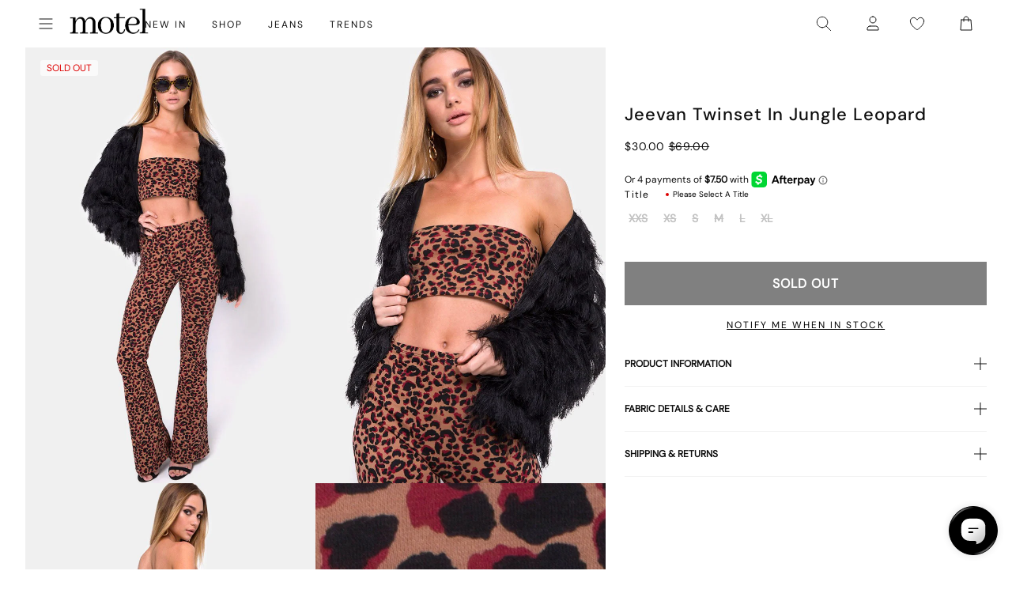

--- FILE ---
content_type: text/json
request_url: https://conf.config-security.com/model
body_size: 81
content:
{"title":"recommendation AI model (keras)","structure":"release_id=0x52:40:42:64:75:59:44:6d:2d:2e:36:47:66:75:49:54:79:74:65:34:49:41:2c:2e:59:7c:61:59:7a;keras;54561kymy419dv1bgzyvph2hy8nsut6n6xtlung6ld0fgvnwgtldj7hvd7t3hsyxbv4eweek","weights":"../weights/52404264.h5","biases":"../biases/52404264.h5"}

--- FILE ---
content_type: application/javascript; charset=utf-8
request_url: https://searchanise-ef84.kxcdn.com/preload_data.0x6W3j8W5E.js
body_size: 10250
content:
window.Searchanise.preloadedSuggestions=['leather jacket','mini dress','mini skirt','long sleeve top','crop top','black dress','black top','white top','roomy extra wide low rise jeans','corset top','red dress','low waist jeans','parallel jeans','lace top','long sleeve','baggy jeans','white dress','red top','leather pants','paiva dress','t shirt','maxi dress','mesh top','midi dress','parachute trouser','midi skirt','low rise parallel','olivia neill','bikini top','motel x olivia neill','slip dress','black skirt','polka dot','pink top','off shoulder','cargo pants','bandeau top','parachute pants','low rise jeans','jeans low rise','green dress','sequin top','roomy jeans','zebra pants','swim wear','blue dress','blue top','halter top','pink dress','brown jeans','glitter top','low rise parallel jeans in 80s light blue wash','sequin dress','two piece set','white jeans','long dress','green top','denim skirt','long sleeve dress','brown top','denim shorts','crop tops','floral dress','bodycon dress','tank top','mini dresses','cami top','top black','backless top','micro shorts','black jeans','cavita jacket','veste en cuir','black mini dress','low waist','black mini skirt','bikini bottom','vest top','motel x jacquie','brown pants','maxi skirt','baby tee','abba trouser','summer dresses','low rise parallel jeans','zoven trouser','motel rocks','jorts shorts','low rise baggy jeans','jogger pant','white skirt','halter neck','mid rise jeans','red tops','mom jeans','paiva slip dress in satin','off shoulder top','chute trouser','cargo skirt','co ord','roomy extra wide jeans','motel rock','lace dress','leder jacke','brown dress','silk dress','longsleeve top','motel x','summer tops','leather blazer','sweat pants','halter neck top','low rise','jean taille basse','waist belt','top white','cow print','festival outfit','butterfly top','black tops','party dress','maillot de bain','prom dress','oversized hoodie','robe satin','blouse top','y2k clothing','size guide','low rise roomy jeans','flare pants','kelly shirt','yellow top','bandeau dress','mesh dress','top red','long dresses','straight leg jeans','mini skirts','dress black','white tops','flower top','glitter dress','leather trousers','flared jeans','bow top','animal print','polka dot dress','purple dress','t shirts','tie dye','motel x barbara kristoffersen','summer dress','motel roc','party top','wide leg','trench coat','going out tops','knit top','nova top','low rise jeans parallel','zebra print','red leather jacket','black crop top','floral top','tee shirt','yellow dress','top i','coti bodycon dress','grey top','backless dress','leopard print dress','paiva slip dress','corset tops','dress red','robe longue','cargo trouser','jeans high waist','grey jeans','leder jacket','black lace top','flower dress','bootleg jeans','lucca long sleeve top','capri pants','phone case','off the shoulder','70\'s ripple','green pants','pu trousers','denim jacket','roomy extra wide low rise jeans in vintage blue green','to s','rose satin','swim suit','puffer jacket','indigo jeans','stripe top','sequin skirt','black pants','one shoulder','zip hoodie','white shirt','satin skirt','y2k top','cardigan cropped','payoda dress','motel low rise parallel wide leg jeans','open back','oversized tee','halterneck top','sevila dress','pull over','has en','one shoulder top','shrug top','jeans low waist','coti dress','datista slip dress','mid rise','halter dress','denim top','x motel','hime maxi dress','jorts womens','tie top','tank tops','blue jeans','silver top','kleid long','jean baggy','burgundy top','bootcut jeans','extra roomy low rise jeans','jogging trousers','burgundy dress','white mini dress','low jeans','long skirt','top satin','coats and jackets','top a','zip up','mini rock','black leather jacket','top or','red jacket','v neck','pleated skirt','motel low rise parallel wide leg jeans in colour tinted denium','mini shorts','pu jacket','black trousers','fur coat','top blue','long sleeve tops','top de','hosen low waist','dress satin','low waist baggy jeans','was i','barbara kristoffersen','sevila long sleeve mini dress','brown leather jacket','lace tops','grey dress','leopard skirt','white crop top','had top','dress white','xiwang crop top','cut out','vintage blue green','v neck top','top pink','wilmot blouse','elara dress','stripe pants','the v','low waisted jeans','white pants','gold dress','red mini dress','low parallel jeans','modern day romantic','veste cuir','bardot top','bucket hat','linen trouser','sanna slip dress','off the shoulder top','bolero tops','sale tops','womens tops','pinstripe trousers','red skirt','abba trousers','top en','saika midi skirt','glo sweatshirt','butterfly dress','sun glasses','the motel','mini black dress','gingham top','jeans baggy','jeans skirt','flare trouser','farida bikini','cord jean','skater shorts','co ords','low rise parallel jeans in indigo','dress mini','party tops','fashion tops','xxl tops','sheer top','purple top','velvet dress','cojira mesh butterfly top','bomber jacket','summer top','leopard print','brown jacket','wide leg jeans','low waist parallel jeans','two piece','red dresses','pantalon trouser','dudley vest','jean low rise','70s ripple','low rise roomy','silver dress','top long sleeve','skirt black','going out','roomy extra wide','long sleeves','cycle shorts','graphic tee','kozue dress','basic top','beige pants','miss joslin x motel','black dresses','women top','bikini set','sun moon stars','datista dress','gingham dress','lace skirt','grey skirt','thin top','white dresses','open back top','lederjacke lederjacke','babydoll dress','wide leg trousers','hot pant','dress long','faux fur','tie front top','mesh tops','red pants','halter neck dress','jeans parallel','maiwa blazer','shirt dress','daisy dress','sleeve top','winter jacket','tie front','kleider long','gabriela midi dress','bralet top','payoda bandeau mini dress in dark grey','low rise parallel jeans sandy blue acid','mini robe','orange top','quelia top','sheny mini skirt','two piece set clothing','low rise parralel jeans','high waist','navy top','botanical flower maroon','motel x iris','sparkly top','denim dress','80s light blue wash','striped top','top bandeau','pink tops','matching set','polka dress','button up','top corset','men clothing','shirts and blouses','women’s tops','black lace','top brown','blue tops','black bodysuit','turtle neck','leo print','robe noir','black long sleeve top','high rise jeans','track pants','knit vest','low rise jean','de bain','w26 l32','sample sale','lilac dress','forest green','mini dress black','green skirt','grey pants','ditsy rose','white blouse','m top','t shirt dress','chute trousers','y top','bright blue','black shorts','coda slip dress','wrap top','tube tops','saika skirt','leather skirt','tops black','polka dots','iphone case','baggy pants','rose dress','yenika crop top','low rise parallel wide leg jeans','pink skirt','mini jupe','does top','denim jeans','kleid satin','black jacket','brown skirt','olivia neil','orange dress','leyna bikini','white lace top','long sleeve mini dress','zebra dress','skater jorts','cherry red','galaca mini dress','tube top','off shoulder long sleeve','low rise baggy','low rise flared jeans','parallel low rise jeans','rada top','paiva slip','cheetah print','black satin dress','dudley vest top in sequin knit black','black to','pami bikini top','saken blazer','zoven flare trouser','leather jackets','brandy long sleeve top','miss joslin','marcella shirt','paillette top','zebra trousers','xxl dresses','bow dress','angel mesh','kelly shirt in mesh','white satin dress','low rise pants','gold top','shoulder bag','roomy low rise jeans','basta jogger','angel energy','ozka crop top','glitzer top','satin kleid','dress dress','shae bandeau top','babydoll top','print t','womens top','fitted shirt','mesh shirt','jeans brown','gaval dress','shelisa slouchy mini dress in black','dress blue','top dentelle','rock dress','basic tops','skater dress','bike short','hime dress','mini short','straight leg','maroon dress','knit dress','low rise parallel jeans in bright blue','plunge top','chute pants','black and white','black long sleeve','cut out top','cherry dress','long top','jeans black','polka dot top','zoven trousers','res dress','floral skirt','denim mini skirt','blue skirt','oversized shirt','pu pants','dark blue jeans','ocean storm','satin dresses','sunny kiss tee','jeans low rise parallel','brown tops','ace top','octavia asymmetric cami top in lace','gaval mini dress','white trousers','jinsu top','green jeans','christella top','suit pants','a la','micro short','hot pants','nero jacket','tops en','knitted top','top asymmetric','bolero cardigan','bralette top','green sweater','top sequin','steel blue','mid waist jeans','phil trouser','sale dress','midi skirts','pink mini dress','zebra top','top flower','baby tees','mini skirt black','jeans rock','top green','satin ivory','green jumper','hansa cargo trouser','festival clothing','ardilla dress','top in black','low rise wide leg jeans','square neck','tops red','red to','sage green','print top','satin mini dress','parallel jean in cord','leyna bikini bottom','knitted sweater','baggy low rise jeans','xxs dress','long sleeve crop top','shoes sale','motelrocks top','strapless top','straight jeans','black clothing','ima mini skirt','low rise skirt','sunglasses in','beach cover up','jeans low','robe a','dress green','low rise trousers','dresses mini','low motel rocks','summer clothes','jean skirt','biker shorts','sandy blue acid','renata dress','top noir','blue t','modern day romantics','short sleeve top','strap top','jean shorts','ball dress','motel low','sleeveless top','knit jumper','jeans white','rommy extra wide low rise','wide jeans','nosita midi dress','short dress','palasha midi dress','sets piece set clothing','going out top','brown trousers','low waisted','top grey','low rise extra roomy jeans','blue mini dress','ruffle top','leather top','jacket leather','los rise jeans','robe blanche','tops off shoulder','skirt mini','cami tops','modern day','cord pants','jinsu crop top','party dresses','sakila trouser','baby blue','long sleeve black top','white lace','dress brown','matching sets','kleid black','navy dress','bikini bottoms','avaya dress','zovey trouser','red top y2k','brown leather','black shirt','halter tops','christella top in black','veste en','kumala dress','cycle short','roomy extra wide low rise jeans in vintage blue wash','plaid dress','denim set','black skirt mini','tops long sleeve','navy blue','vintage blue','min dress','motel rocks jeans','dress maxi','jupe long','red leather','halterneck dress','hosen jeans','sunset melt','play suit','j and','check dress','black lace dress','palasha dress','printed tops','dudley top','black motel rocks','summer and','carpenter jeans','strappy top','green trousers','prom dresses','ivory top','green tops','farida bikini bottom','fitted blouse','hala vest top','low rise parallel jeans w26 l32','winter clothing','coda dress','lara crop top','extra wide low rise jeans','satin dress','pin stripe','daman off shoulder','micro skirt','white silk dress','midi dresses','low rise bootleg jeans','nobila shrug top in black','haltri crop top satin','romy extra wide low rise','in red','low ri','biker jacket','roomy low rise','black leather pants','high neck','top rose','black boots','mini dres','mini kleider','asymmetric top','festival tops','bandeau mini dress','satin slip dress','oberteil s','indigo parallel jeans','crop top black','motel x jacquie roomy extra wide low rise jeans','rose do','cowgirl brown','white shorts','keani shirt','body con dress','botanical flower','asymetrical top','low rise parallel jeans in steel blue','quelia crop top','a line','cargo hose','emberly plunge top','dress y2k','mini s','wrap dress','top glitter','luiza mini dress','top with','light blue','sun moon','high rise','jeans shorts','dress midi','leren jas','white tank top','dudley vest top','gift card','green jacket','dress long sleeve','lowrise parallel jeans','pyjama set','skirt midi','low rise shorts','co ord set','cheetah dress','ruffle dress','lucca long sleeve top in lace','mesh skirt','red long sleeve','pinky promise','oversized t shirt','sequin shorts','top mesh','brown shirt','sleeve tops','black mini','lesty dress','lace black','dark wild flower','see through top','green satin dress','safar vest','sun dress','pu blazer','track suit','square neck top','pu leather','white long sleeve','skirt white','ring top','2 piece set','black cardigan','cropped blazer','zoven trouser zebra','short sleeve','bags bag','vestidos mini','s mini dress','low parallel','jeans taille basse','talisa sporty zip through jacket','sale jeans','patchwork daisy brown','low rise parallel jeans in vintage blue green','long tops','top yellow','sevila long sleeve mini dress in flocked botanical flower maroon','brown cardigan','vestido satin','faux leather','light blue jeans','glitter tops','rocks and co','robe nu','sage pants','ilias corset top in poplin white','olivia jacket','tailoring charcoal','white to','white mini skirt','check shirt','cavita jacket in pu','lace long sleeve','bikinis set','paralell jeans','blue bikini','grey blazer','one piece','dress pink','rich brown','swim shorts','monlo vest top','j f','underwear womens','low rise parallel jeans in grey used bleach','tote bag','playsuit jumpsuit','walta jacket','sweater vest','mid rise parallel jeans','w26 l32 jeans','loria fur cardigan','mesh s','parralel low rise','t-shirt dress','pink dresses','coti bodycon','brown bikini','galova mini dress','robe noire','lowrise jeans','knit sweater','long sleeve to','brown leather pants','nanda crop top','cut out dress','sparkle dress','sweat shirt','vintage bleach','low rise mini skirt','olivia neill dress','90s jeans','nero jumper','mini ress','animal print dress','brandy top','cowboy boots','roomy extra','ammaria jumper','laufey bikini top','black low rise jeans','parma violet','make boys cry','skirt and','dress floral','button up top','roomy extra wide low rise','top in lace','long sleeve t','bandana top','wide low rise','parallel jean in cord sand','sevilla dress','roomy extra wide low rise jeans in washed black','faux leather jacket','white long sleeve top','wide low rise jeans','teddy coat','body suit','shoes black','pinstripe brown','flare jeans','crochet top','boat neck','mini dress in black','rise jeans','red shirt','hoodies oversize','cherry top','chinese moon','parallel jeans in rich brown','tinted denium','linen pants','longsleeve tops','yellow skirt','beige top','croc pu','black bikini','oversize tee','low rose','jeans blue','strapless dress','flared trouser','grey trousers','white slip dress','black satin top','lara crop top in angel sky blue mesh by motel','kaoya midi dress','corset dress','floral dresses','lilac top','top paillettes','low wa','baggy jean','ash blue','low rise parallel jeans in sandy blue acid','fayola dress','off shoulder dress','crosena dress','dapa vest top','roomy extra wide jeans in brown blue acid','pretty petal green','black blazer','and m dresses','lace s','y2k jeans','low rise flare jeans','festival dress','jessica bodycon dress','open back dress','guenette dress','low waisted parallel jeans','abba pants','tshirt dress','yenika top','zoven flare','low rise denim skirt','robe rose','leather coat','black mesh top','snake print','vestido mini','jumper dress','paiva dress satin','high waisted','green bikini','low rise parallel light wash jeans','jupe cargo','flare trousers','backless tops','low waist skirt','white tee','red red top','mini dress red','red lace','roomy extra wide low rise jeans in indigo','y2k skirts','taille basse','tea dress','lucca top','g rise jeans','koriya bardot top','jean blue','style dress','beige trousers','elci top','mesh rock','all black top','shirt top','crop top white','h m clothing','parachute pant','forest green dress','saken blazer in pu black','rise parallel','festival top','white t shirt','low rise parallel jean','vest on','ditsy rose lilac','womens j','faux leather trousers','split jeans','extra wide jeans','red trousers','abba trouser in sage','red satin dress','extra wide','sheer dress','roomy jean','xiwang top','runita top','in blue','black sequin top','robe satin blanche','fur cardigan','boyfriend jeans','low rise parallel wide leg jeans in colour tinted denium','t dresses','green mini dress','shorts denim','love top','schlaghose jeans','jeans mid rise','new years eve','long t','kleider mini','scarf top','blue pants','t-shirt rock','lace black top','blazer dress','festival outfits','cowl neck','cream top','top halter','extra roomy','pink pants','check skirt','satin top','dark blue','button top','check top','knit cardigan','knitted knit','clothing sets','optic polka','ear rings','pantalon in','dark chocolate','pantalon a','kimberly dress','white þop','cami dress','short jean','bovillo top','vintage blue wash','low rise black jeans','sunny kiss','v neck dress','crochet dress','ardilla bodycon','leopard print top','emerson jacket','baby pink','mini bodycon dress','lace pants','poplin top','jepuni cami top','halter neck tops','black long sleeve dress','pull jacket','vilinia midi','neck la','plaid skirt','deer print','black top lace','top with bow','chain belt','halterneck tops','pami bikini','mid blue used','red lace top','ardilla bodycon dress','night dress','lace to','long skirts','graphic top','low rise parallel jeans in vintage bleach','white tshirt','jeans indigo','mini white dress','vest tops','rave sunglasses','brown blazer','maillot bain','amabon top','ryals long sleeve','mini kleid','melinda frill edge cami top','moon dress','sparkly dress','low waist jeans parallel','satin tops','white jean','lulees jumper','mid blue','vestido midi','hondra trouser','evilia mini dress','lou hot pant','motel x olivia','black dres','floral field green','white sh','long sleeve dresses','tiona baby tee','bovita long sleeve top','flared pants','coti bodycon dress in black rose flock with lace','baggy jeans low rise','leather jacket black','pu black','luscian plunge mini dress','low rise parallel jeans in vintage black','subra long sleeve ribbed hem cardi','pleated mini skirt','top blanc','top long','wilmot blouse in white poplin','mini denim skirt','sport clothing','roomy extra wide low rise jeans in mid blue used','black leather','coquette top','rib top','oversize hoodie','knit wear','rise parallel jeans','chute trouser in parachute','obeli trouser','bermuda short','cosey top','payoda bandeau mini dress','little black dress','when will we dance again','tights lace','sparkle top','top in','strawberry girl','dark wild flower cantaloupe','motel x jacquie roomy wide low jeans','black crop','holiday shop','parallel low rise','sutin tee','paiva slip dress in satin ivory','longsleeve dress','dentelle top','going out dress','robe blue','lidya mini skirt','bootcut low rise jeans','phil trousers','tops lace','jupe midi','cow girl','halter top in','cherry bikini','motel low rise parallel wide leg jeans in colour tinted denium low rise parallel wide leg jeans in colour tinted denium','top sleeve','bitter chocolate','black jean','hawaiian shirt','powder blue','zebra jeans','silver skirt','ozka top','jastio vest top','vestito bianco','top in pink','accessories bags','blue satin dress','roomy wide leg jeans','purple skirt','baby doll top','weiß top','front tie','low i','palsi tie side sleeveless top','baby doll','jeans a','brienne top','extra roomy low rise blue green','lace mini dress','motel x barbara','dad jeans','best seller','cover up','cavita jacket in pu bitter chocolate','low rise parallel jeans indigo','jeans vintage','blue shirt','dresses black','dress flower','pantalon beige','hansa cargo','long black dress','asymmetrical top','tova tie tailoring trousers in black','y2k cami','zuki jumper in knit argyle tan','low rise parallel jeans in sandy blue','bonija long sleeve','low rise rise','marcel shirt','olive green','womens low rise','tracksuit bottoms','low rise straight leg jeans','mini dress white','leather dress','blue paisley abstract rustic','holographic purple','flower skirt','cow pants','esmeray midi skirt','dyrana top','striped pants','70’s ripple','men jeans','low jean','rocks with','sleeve dress','frayed low rise jeans','beach wear','mesh motel rocks','low rise paralell jeans','black short','extra wide jean','neon green','lily bloom','haltri crop','mazu top','tailored trouser','faux fur jacket','red jacket leather','sequin tops','dress leopard','pu skirt','floral print dress','sanaly dress','on t shirt','mini black skirt','v waist','sea green','parallel jeans in sand','bon long sleeve top','jeans roomy','maxi dresses','long sleeve black','lucca long sleeve top in lace black','leopard top','ilias corset top','sekar flare trouser','lace top black','pants jeans','motel low rise','tops red top','janar halterneck top','top zebra','bikini tops','black midi skirt','tshirt black','pantalon taille basse','oversize sweater','skinny jeans','t shirt as','white vest','low rise parallel jeans 80s light blue','pu top','kozue mini dress','off the','leo top','shrunk tee','motel jeans','jean taille','long sleeve lace top','whit top','dark red','black trouser','jean mom','ripped jeans','wide leg low rise jeans','robe bandeau','brown blue acid','cosimo plunge','elci corset','skirts mini','pelma mini skirt','pantalones vaqueros','top crop','pullover green','print tops','white tank','fleece jacket','basic tee','festival wear','boxer shorts','jogging pants','party wear','long sleeves top','namari jumper','chiffon dress','extra wide low rise','skirt denim','bolero top','shenka mini skirt','black dress mini','short t','misha wide leg','summer sun','roomy extra wide low rise jeans in washed blue green','hair claw','ivory dress','vest black','it just hits different','lime green','wrap skirt','satin shirt','mini dress blue','black corset','bodycon dresses','parallel jeans in','on shoulder top','strawberry top','beach dress','white cardigan','rose black','green blazer','bodycon mini dress','black flares','rufte top','yellow tops','capri trouser','see through','tops summer','sinda scoopback top in knit olive','brown sweater','lebby mini dress in satin','gen brown','neck tops','star dress','givas top','stripe shirt','lederjacke cavita','low waist baggy','romy jeans','jean low rise parallel','mini falda','wedding guest','mini skirt denim','etta knitted','tops white','high waisted jeans','coconut milk','baby t','delray bodycon dress','adrenaline red','siria dress','daisy brown','velvet top','ruffle skirt','of the shoulder top','red gingham','low rise parallel jeans in true white','hair clip','black set','of shoulder','motel rise','black skirts','black top long sleeve','low rise parallel jeans in washed black grey','satin black','stripe de','dyrana crop top','jeans sale','tindy top dragon','tie tops','brown mini dress','min skirt','brown crop top','black and white dress','dress in satin','top do','jiniso crop top in black with pink bows','olive top','printed dress','pants black','suede jacket','dresses long','low waist pants','casini skirt','vaqueros low rise','low rise parallel jean steel blue','rose blue','baggy jeans trousers','denim short','motel mini skirt','sequin dresses','cosimo plunge halterneck top','burgundy tops','olivia neill jacket','tindy top','retro daisy blue','korsett tops','jea s','nova unlined lace top in black','w rise','noemi cardigan','kimberly mini dress','v neckline','tartan dress','jeans hosen','skater skirt','bikini green','off shoulder sweater','ribbed top','black midi dress','print trousers','lowrise baggy jeans','motel rocks low rise jeans','farida bikini top','off white jeans','cojira mesh butterfly top in tonal blue paisley','giwta crop top','red set','angel sky blue','dad shorts','going out dresses','zip top','ganita vest','sets top','low rise skater shorts','lentra bikini','hibiscus top','top rot','dress with','jojes jersey tee','binita mini dress','hot pink','silta crop top','angel sweater','sakaria trouser','low rise parallel jeans bright blue','sleeveless tops','blue jumper','ibiza summer','christmas dresses','oberteil black','satin crop top','leana dress','sheny skirt','roomy extra wide low rise jean','lace cami','swim skirt','parallel jeans in brown','long sleeve shirt','pants low rise','jeans top','black mini dresses','black sleeve','shoulder top','maxi skirts','linen top','jorie midi dress in parma violet','jean white','bonlo long sleeve top','sweaters and jumpers','roider jogger','pinstripe black','summer rays','coraline bow mini dress','top stripe','plaid top','hand bag','raeto top','cobalt blue','sakeri flare trouser','low rise wide leg','vest satin','pink shirt','extra low rise','jeans green','hoodies and sweatshirts','dapa crop top','knitted jumper','extra roomy low rise','rose long','red jumper','joggers trousers','graphic tees','black white','keani shirt in mono photographic black','solar system','pretty petal','dress rock','calças low rise jeans','string bikini','pantalones low rise','la rossa','red sweater','elmira top','top nu','knitted dress','bardot dress','vintage dress','pantalon do','rise jean','floral mini dress','mini red dress','ima skirt','top bow','dress grey','sand leopard','zoven trouser in croc pu burgundy','polo top','zorea trouser','in red r','wild flower','wren skirt','red long sleeve top','kelly shirt in mesh chocolate','cotina midi dress','olive dress','pinstripe dress','dragon top','elyse crop top in white','baggy low waist','lost rise parallel','white low rise jeans','low rise jeans baggy','ulsan fitted shirt','ima mini skirt in twill black','pink long sleeve','black mesh','zip up hoodie','roomy extra wide low rise jeans in light wash blue','silver chain','gesta trouser','blue satin','parallel jeans low rise','crop top on','vilinia dress','christella in black top','leather jeans','black slip dress','black maxi dress','lilac blossom','red and white top','tees tops','tropical rave','top transparent','tube dress','all clothing','rock jeans','small flower brown','satin blue','red maxi dress','cargo trousers','robe midi','stripes top','jeans straight','parallel jean in cord dark chocolate','guenetta dress','black bodycon dress','cotton top','low rise jeans black','bloomer shorts','transparent top','nobila shrug','low rise flare','armina long sleeve','elci corset top','mid waist','pink and','patchwork daisy','blue green','jeans wide leg','short sleeve dress','white bikini','white corset','w28 l30','floral tops','lirura casual trouser in maroon stripe','dudley vest in black','white lace tops','rose in satin','black satin','dolly eyed','front tie top','women jeans','cello midi dress','roomy jeans vintage blue green','white jacket','retro optic spot','black hoodie','crop top in black','skater jeans','tiger print','stripe dress','parachute trousers','cord jeans','laufey bikini','low rise parallel sandy blue acid','low rise parallel jeans vintage bleach','ditsy butterfly','black sequin','black and white top','persian night','parralel jeans','holiday tops','yessa crop top','t-shirt oversized','frill top','dad jumper','robe mini','saika midi skirt in rar leopard','jumpsuit black','low rise parallel jeans steel blue','top lace black','bandeau tops','skirt set','two piece set skirt and','w24 l30','short sleeve shirt','low rise black','skirt grey','face mask','corset to','vestito mini','eunji crop top','white dres','flora and','robe en satin','green cardigan','high neck top','hala top','low rise parallel indigo','black coat','cowl neck top','bella mini tea dress','kazayo long sleeve knit top','fur coats','pleated dress','tee dress','vestidos long','roomy extra wide low rise jeans in bright blue','roomy extra wide low rise jeans in grey used bleach','tribal flock','black tank top','blue jean','kleid mini','halter neck dresses','savita maxi dress','low waist parallel','damske vest top in clear sequin maroon','leopard jacket','lycra top','gaina dress','ripple green','mid jeans','jean blue parallel','red crop top','bikini blue','low rise parallel 80s light blue wash','mesh black','top set','benta jacket','stripe trousers','bonnie crop top','jacquie jeans','gladis vest top','veste cavita','top tie','low rise parallel wide leg jeans denim','cosmic melt','brown sweatshirt','short sleeve tops','maroon top','pink bikini','denim skirts','top leopard','jinisa corset top','top silver','sunglasses sunglasses','pamita bikini','red mini','high waist jeans','white shirts','nova top in orchids flock black','pantalon flare','tavita frill mini dress in white','babydoll tops','flower maroon','sunset dress','rommy jeans','longline coat','heat map','chute hose','jean roomy','low rise parallel bright blue','lutana top','low wide jeans','rocks jeans','dark sand','corduroy trousers','red blazer','daisy bodycon','valy slip dress','white lace dress','long sleeves dress','red bikini','metallic top','low rise parallel jeans in','grey used bleach','top weiß','pearl necklace','a line dress','luscian plunge','ribbon top','mutsuki top','red shorts','leather trouser','shima top','cypress dress','midi rock','jinsu crop top in lycra black','donata trouser','print dress','zolen flare trouser in pu matte black','pantalon cargo','dress party','kinnie mini skirt','blazer pu','tops lace top','roomy extra wide low rise jeans in extreme blue green','long sl','lace trousers','skirt green','the low rise parallel jeans','blue dresses','jackets jacket','elvina bikini','motel x jacquie roomy extra wide low rise jeans in mid blue used','sakaria wide leg trouser','novalie vest top','off the shoulder dress','bows top','purple tops','chiffon top','sale dresses','xxs dresses','amber wash','low waist flared jeans','abstract animal','kumala slip dress','brown shorts','split skirt','cheetah khaki','blue cardigan','yeva trouser','circe off-shoulder','low rise parallel jeans in vintage','mini party dress','long coat','midrise jeans','accessories accessories','low rise je','net top','tista dress','pants brown','pinstripe pants','black tee','wide leg pants','mini dress satin','leather bomber jacket','satin green dress','low rise bootcut jeans','black bralet','corduroy brown','crop top in','black jumper','rosa top','pink jacket','jean black','pink cardigan','green shirt','black rose','erika backless top','womens jeans','zagh top','dresses satin','bodice black','jeans hose','green crop top','blue trousers','zen crop top','long dres','tiona top','cream pants','black bootleg','spence top','black sweater','jeans flare','crop tee','juanita frill halterneck','milina dress','jorts jean','grey low rise jeans','satin dress green','metallic dress','bikini sets','bikini brown','trousers black','tonal zebra','top bikini','low rise parallel jeans black','pavia slip dress','mesh long sleeve','pink bow','new years','extra roomy jeans','green dresses','nero ring pull jacket','orchid sunset','low rise blue jeans','top butterfly','nereo jacket','checked dress','bright blue jeans','sayaka one shoulder','butterfly vine flock blue','dresses white','w26 l34','dress yellow','pantalones cargo','skirt long','70\'s s ripple','skirt jeans','kleider maxi','shorts black','cropped shirt','low rise white jeans','day dress','hajari top','sorin deep waistband top in knit ecru','jess jeans','summer sun bikini','brown jean','coby mini dress','gothic rose','blue hoodie','red jeans','roomy extra wide low rise jeans in washed black grey','bluse long sleeve','cargos pants','sage smoke','back top','sevilla long sleeve dress','low rise denim shorts','90s zebra','satin black dress','mini satin dress','white corset top','flower print','navy tartan','black baggy jeans','low waist jean','brown mesh','jeans roomy extra wide low rise','misca trouser','blue wash','top floral','seam split jeans','black bandeau','black halter top','green leather jacket','dark jeans','long sleeve lace','pu leather jacket','baggy low rise','do nude','shindu top','zip hoody','knit skirt','red vest','shimmer top','white mini white','jersey top','crop t','mid indigo blue','top nero','satin midi dress','dark angel','black maxi skirt','iphone 11 case','red too','brilia bandeau top','linen dress','kelly shirt mesh','mini croc','pull is','low rise jeans jacquie','codami halterneck','silk top','amabon long sleeve crop top','black sequin dress','leony cardi','elyse crop top','black t shirt','mushroom top','jeans zebra','flares trousers','guan top','dena top','flower to','off top','mesh mini dress','fayola printed maxi dress','haltri top','off white','one motel','eleni jumper','black parallel jeans','pelma skirt','eunia shorts','koza bodice','watercolour green','jeans men','jeans straight leg','polka top','benton jogger','pelmo mini skirt','crop top satin','jean flare','romantic red rose','formal dresses','band shirt','daren jumper','low baggy jeans','white cargo','satin cheetah','grey mini dress','glitter skirt','annesley crop top','lona midi dress','asymmetric dress','kareena long sleeve bardot top','motel dress','low rise flared jeans in green wash','head band','samira dress','jean jacket','low waist jeans baggy','pink trousers','blue skirts','capri trousers','dark wash jeans','nodu maxi dress','larin midi dress','low rise jeans in 80s light blue wash','night wear','top party','bandeu top','brown set','black flare','sunflower dress','button shirt','tailored trousers','blue long sleeve','short pants','bikini pink','parallel jeans in brown and blue acid','cycling shorts','boat neck top','graduation dress','jiniso top','pu green','flared trousers','dark green','renata asymmetrical','top orange','sand jeans','striped jeans','ultra low rise','extra low rise jeans','herti top','knitwear sweater','black cro','blue crop top','saki tee','dresses midi','pu tops','crop top long sleeve','black long','baggy jeans low waist','vintage jeans','jules halter top','striped shorts','amabon long sleeve','xxs trousers','lederjacke pu black','tracksuit pants','roomy wide leg low rise jeans','skirt leopard','arun cami top','top lace','cropped jacket','daisy bodycon dress','striped dress','earthy gradient','jean bleu','jeans wide','jeans rise','hat a','batis dress','blue sequin','en cuir','bubble jersey','khaki top','white maxi skirt','baggy low waist jeans','brown mesh top','trendy pants','heart top','puffer jacke','light wash jeans','skirt satin','baby doll dress','roomy extra wide low rise jeans in extreme light blue wash','black glitter top','work wear','bow tops','swim tank top','marlin bodycon dress','pantalon velvet','giwta crop','neck top','black bralette','jersey s','mesh to','vintage black','ni jeans','motel x roomy extra wide low rise jeans','robe slip paiva satin','oleta cami top','white short','cosimo halter top','jean parallel','lace trim','short jeans','blazer grey','xiabon long sleeve crop top','galaca dress','sunny kiss oversize','top top','grey cardigan','vintage blue green jeans','top rouge','low rise parallel jeans in mid blue used','graphic tops','rips parallel jeans in black wash','mahira long sleeve mesh top','green leather','jeans pants','low rise roomy jeans in 80\'s','kyana corset','wren mini skirt','black pant','maxi kleid','dress rose','acid wash','kepsibelle dress','vilinia midi dress','roomy extra wide low rise jeans in brown blue acid','cerry bikini','bardot tops','cardigan brown','green sequin dress','retro floral','maruko mini dress','shirt in','bolero shrug','gabriella dress','lebby mini dress','wati crop top','pantaloni cargo','black vest','wide low','petal green','cherry red dress','pu brown','emberly top','dragon pants','turtle neck top','bum bag','one to one','slouchy dress','low pant','mid skirt','denila bodycon','low rise parallel vintage bleach','cute tops','black co ord'];

--- FILE ---
content_type: text/javascript; charset=utf-8
request_url: https://us.motelrocks.com/products/jeevan-twinset-in-jungle-leopard-by-motel.js
body_size: 1381
content:
{"id":1403667284081,"title":"Jeevan Twinset in Jungle Leopard","handle":"jeevan-twinset-in-jungle-leopard-by-motel","description":"\u003cp\u003e\u003cspan style=\"font-size: medium;\"\u003eThere are no rules, there are no limits when it comes to \u003ca href=\"http:\/\/www.motelrocks.com\/categories\/TRENDS\/Animal-Attraction\/\"\u003eanimal print\u003c\/a\u003e! Attitude is everything with the Jeevan twinset, in the standout jungle leopard print the trousers features a bodycon fit with high waist and flare leg with the matching tube top. Work this look with your fave heel and the \u003ca href=\"http:\/\/www.motelrocks.com\/products\/Fur-Ball-Jacket-in-Faux-Fur-Black-by-Motel.html\"\u003eFur jacket\u003c\/a\u003e.\u003c\/span\u003e\u003c\/p\u003e","published_at":"2018-08-10T09:14:51-04:00","created_at":"2018-08-10T09:14:54-04:00","vendor":"Z012808","type":"Garment","tags":["5057765006780","5057765006797","5057765006803","5057765006810","5057765006827","5057765006834","animal","attitude","bodycon","brown","Colour: jeevan-twinset-in-celestial-black-by-motel","Colour: jeevan-twinset-in-jungle-leopard-by-motel","Colour: jeevan-twinset-in-square-flag-black-and-white-by-motel","comes","coordinate","everything","fave","features","flare","heel","high","high waisted","jacket.","jeevan","jungle","jungle leopard","L","leopard","limits","live","look","M","matching","motel","print!","printed","rules","S","SEARCHANISE_IGNORE","standout","there","this","top","trouser","trousers","tube","twinset","waist","when","with","work","XL","XS","XXS","your","z012808 jungle leopard","Z012808 JUNGLE LEOPARD-L","Z012808 JUNGLE LEOPARD-M","Z012808 JUNGLE LEOPARD-S","Z012808 JUNGLE LEOPARD-XL","Z012808 JUNGLE LEOPARD-XS","Z012808 JUNGLE LEOPARD-XXS"],"price":3000,"price_min":3000,"price_max":3000,"available":false,"price_varies":false,"compare_at_price":6900,"compare_at_price_min":6900,"compare_at_price_max":6900,"compare_at_price_varies":false,"variants":[{"id":12641394360433,"title":"XXS","option1":"XXS","option2":null,"option3":null,"sku":"5057765006780","requires_shipping":true,"taxable":true,"featured_image":null,"available":false,"name":"Jeevan Twinset in Jungle Leopard - XXS","public_title":"XXS","options":["XXS"],"price":3000,"weight":175,"compare_at_price":6900,"inventory_management":"shopify","barcode":"5057765006780","quantity_rule":{"min":1,"max":null,"increment":1},"quantity_price_breaks":[],"requires_selling_plan":false,"selling_plan_allocations":[]},{"id":12641394393201,"title":"XS","option1":"XS","option2":null,"option3":null,"sku":"5057765006797","requires_shipping":true,"taxable":true,"featured_image":null,"available":false,"name":"Jeevan Twinset in Jungle Leopard - XS","public_title":"XS","options":["XS"],"price":3000,"weight":175,"compare_at_price":6900,"inventory_management":"shopify","barcode":"5057765006797","quantity_rule":{"min":1,"max":null,"increment":1},"quantity_price_breaks":[],"requires_selling_plan":false,"selling_plan_allocations":[]},{"id":12641394425969,"title":"S","option1":"S","option2":null,"option3":null,"sku":"5057765006803","requires_shipping":true,"taxable":true,"featured_image":null,"available":false,"name":"Jeevan Twinset in Jungle Leopard - S","public_title":"S","options":["S"],"price":3000,"weight":175,"compare_at_price":6900,"inventory_management":"shopify","barcode":"5057765006803","quantity_rule":{"min":1,"max":null,"increment":1},"quantity_price_breaks":[],"requires_selling_plan":false,"selling_plan_allocations":[]},{"id":12641394458737,"title":"M","option1":"M","option2":null,"option3":null,"sku":"5057765006810","requires_shipping":true,"taxable":true,"featured_image":null,"available":false,"name":"Jeevan Twinset in Jungle Leopard - M","public_title":"M","options":["M"],"price":3000,"weight":175,"compare_at_price":6900,"inventory_management":"shopify","barcode":"5057765006810","quantity_rule":{"min":1,"max":null,"increment":1},"quantity_price_breaks":[],"requires_selling_plan":false,"selling_plan_allocations":[]},{"id":12641394491505,"title":"L","option1":"L","option2":null,"option3":null,"sku":"5057765006827","requires_shipping":true,"taxable":true,"featured_image":null,"available":false,"name":"Jeevan Twinset in Jungle Leopard - L","public_title":"L","options":["L"],"price":3000,"weight":175,"compare_at_price":6900,"inventory_management":"shopify","barcode":"5057765006827","quantity_rule":{"min":1,"max":null,"increment":1},"quantity_price_breaks":[],"requires_selling_plan":false,"selling_plan_allocations":[]},{"id":12641394524273,"title":"XL","option1":"XL","option2":null,"option3":null,"sku":"5057765006834","requires_shipping":true,"taxable":true,"featured_image":null,"available":false,"name":"Jeevan Twinset in Jungle Leopard - XL","public_title":"XL","options":["XL"],"price":3000,"weight":175,"compare_at_price":6900,"inventory_management":"shopify","barcode":"5057765006834","quantity_rule":{"min":1,"max":null,"increment":1},"quantity_price_breaks":[],"requires_selling_plan":false,"selling_plan_allocations":[]}],"images":["\/\/cdn.shopify.com\/s\/files\/1\/0020\/4236\/4017\/products\/JEEVAN-TWIN-SET-JUNGLE-LEOPARD19476__47221_zoom__48830.jpg?v=1571720044","\/\/cdn.shopify.com\/s\/files\/1\/0020\/4236\/4017\/products\/JEEVAN-TWIN-SET-JUNGLE-LEOPARD19514__39858_zoom__16845.jpg?v=1571720044","\/\/cdn.shopify.com\/s\/files\/1\/0020\/4236\/4017\/products\/JEEVAN-TWIN-SET-JUNGLE-LEOPARD19534__76167_zoom__27549.jpg?v=1571720044","\/\/cdn.shopify.com\/s\/files\/1\/0020\/4236\/4017\/products\/JEEVAN-TWIN-SET-JUNGLE-LEOPARD19530D__98261.jpg?v=1571720044"],"featured_image":"\/\/cdn.shopify.com\/s\/files\/1\/0020\/4236\/4017\/products\/JEEVAN-TWIN-SET-JUNGLE-LEOPARD19476__47221_zoom__48830.jpg?v=1571720044","options":[{"name":"Title","position":1,"values":["XXS","XS","S","M","L","XL"]}],"url":"\/products\/jeevan-twinset-in-jungle-leopard-by-motel","media":[{"alt":"Image of Jeevan Twinset in Jungle Leopard","id":1609105768528,"position":1,"preview_image":{"aspect_ratio":0.791,"height":1100,"width":870,"src":"https:\/\/cdn.shopify.com\/s\/files\/1\/0020\/4236\/4017\/products\/JEEVAN-TWIN-SET-JUNGLE-LEOPARD19476__47221_zoom__48830.jpg?v=1571720044"},"aspect_ratio":0.791,"height":1100,"media_type":"image","src":"https:\/\/cdn.shopify.com\/s\/files\/1\/0020\/4236\/4017\/products\/JEEVAN-TWIN-SET-JUNGLE-LEOPARD19476__47221_zoom__48830.jpg?v=1571720044","width":870},{"alt":"Image of Jeevan Twinset in Jungle Leopard","id":1609105834064,"position":2,"preview_image":{"aspect_ratio":0.791,"height":1100,"width":870,"src":"https:\/\/cdn.shopify.com\/s\/files\/1\/0020\/4236\/4017\/products\/JEEVAN-TWIN-SET-JUNGLE-LEOPARD19514__39858_zoom__16845.jpg?v=1571720044"},"aspect_ratio":0.791,"height":1100,"media_type":"image","src":"https:\/\/cdn.shopify.com\/s\/files\/1\/0020\/4236\/4017\/products\/JEEVAN-TWIN-SET-JUNGLE-LEOPARD19514__39858_zoom__16845.jpg?v=1571720044","width":870},{"alt":"Image of Jeevan Twinset in Jungle Leopard","id":1609105899600,"position":3,"preview_image":{"aspect_ratio":0.791,"height":1100,"width":870,"src":"https:\/\/cdn.shopify.com\/s\/files\/1\/0020\/4236\/4017\/products\/JEEVAN-TWIN-SET-JUNGLE-LEOPARD19534__76167_zoom__27549.jpg?v=1571720044"},"aspect_ratio":0.791,"height":1100,"media_type":"image","src":"https:\/\/cdn.shopify.com\/s\/files\/1\/0020\/4236\/4017\/products\/JEEVAN-TWIN-SET-JUNGLE-LEOPARD19534__76167_zoom__27549.jpg?v=1571720044","width":870},{"alt":"Image of Jeevan Twinset in Jungle Leopard","id":1609105997904,"position":4,"preview_image":{"aspect_ratio":0.791,"height":1100,"width":870,"src":"https:\/\/cdn.shopify.com\/s\/files\/1\/0020\/4236\/4017\/products\/JEEVAN-TWIN-SET-JUNGLE-LEOPARD19530D__98261.jpg?v=1571720044"},"aspect_ratio":0.791,"height":1100,"media_type":"image","src":"https:\/\/cdn.shopify.com\/s\/files\/1\/0020\/4236\/4017\/products\/JEEVAN-TWIN-SET-JUNGLE-LEOPARD19530D__98261.jpg?v=1571720044","width":870}],"requires_selling_plan":false,"selling_plan_groups":[]}

--- FILE ---
content_type: text/json
request_url: https://conf.config-security.com/model
body_size: -123
content:
{"title":"recommendation AI model (keras)","structure":"release_id=0x48:3a:4c:4f:70:6e:48:75:70:61:61:2e:60:59:5f:4b:57:2b:33:30:2b:73:23:6f:35:4f:5b:33:56;keras;qqmq1rwvxi3pl3x5wfev62zopybfnm683l90e4k9ald01skvnqsob7gev0swkz3xodbf3f2r","weights":"../weights/483a4c4f.h5","biases":"../biases/483a4c4f.h5"}